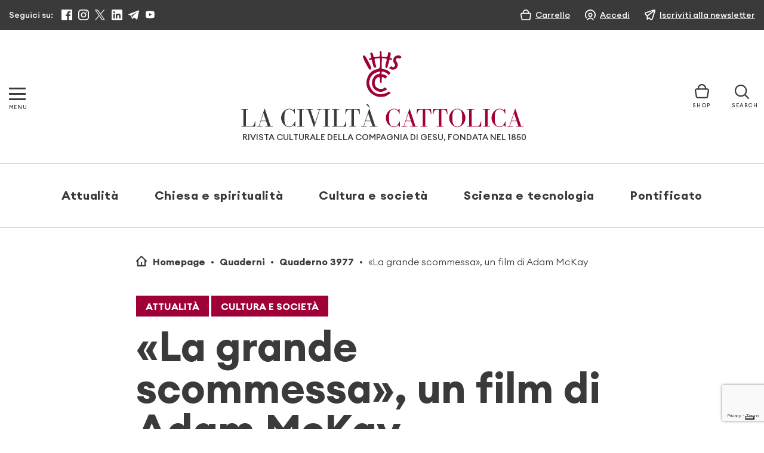

--- FILE ---
content_type: text/html; charset=utf-8
request_url: https://www.google.com/recaptcha/api2/anchor?ar=1&k=6LcycoIrAAAAAGT1jIkHHnSncTrBR5V5lBNZwmXh&co=aHR0cHM6Ly93d3cubGFjaXZpbHRhY2F0dG9saWNhLml0OjQ0Mw..&hl=en&v=PoyoqOPhxBO7pBk68S4YbpHZ&size=invisible&anchor-ms=20000&execute-ms=30000&cb=kjjug6h0b0s8
body_size: 48659
content:
<!DOCTYPE HTML><html dir="ltr" lang="en"><head><meta http-equiv="Content-Type" content="text/html; charset=UTF-8">
<meta http-equiv="X-UA-Compatible" content="IE=edge">
<title>reCAPTCHA</title>
<style type="text/css">
/* cyrillic-ext */
@font-face {
  font-family: 'Roboto';
  font-style: normal;
  font-weight: 400;
  font-stretch: 100%;
  src: url(//fonts.gstatic.com/s/roboto/v48/KFO7CnqEu92Fr1ME7kSn66aGLdTylUAMa3GUBHMdazTgWw.woff2) format('woff2');
  unicode-range: U+0460-052F, U+1C80-1C8A, U+20B4, U+2DE0-2DFF, U+A640-A69F, U+FE2E-FE2F;
}
/* cyrillic */
@font-face {
  font-family: 'Roboto';
  font-style: normal;
  font-weight: 400;
  font-stretch: 100%;
  src: url(//fonts.gstatic.com/s/roboto/v48/KFO7CnqEu92Fr1ME7kSn66aGLdTylUAMa3iUBHMdazTgWw.woff2) format('woff2');
  unicode-range: U+0301, U+0400-045F, U+0490-0491, U+04B0-04B1, U+2116;
}
/* greek-ext */
@font-face {
  font-family: 'Roboto';
  font-style: normal;
  font-weight: 400;
  font-stretch: 100%;
  src: url(//fonts.gstatic.com/s/roboto/v48/KFO7CnqEu92Fr1ME7kSn66aGLdTylUAMa3CUBHMdazTgWw.woff2) format('woff2');
  unicode-range: U+1F00-1FFF;
}
/* greek */
@font-face {
  font-family: 'Roboto';
  font-style: normal;
  font-weight: 400;
  font-stretch: 100%;
  src: url(//fonts.gstatic.com/s/roboto/v48/KFO7CnqEu92Fr1ME7kSn66aGLdTylUAMa3-UBHMdazTgWw.woff2) format('woff2');
  unicode-range: U+0370-0377, U+037A-037F, U+0384-038A, U+038C, U+038E-03A1, U+03A3-03FF;
}
/* math */
@font-face {
  font-family: 'Roboto';
  font-style: normal;
  font-weight: 400;
  font-stretch: 100%;
  src: url(//fonts.gstatic.com/s/roboto/v48/KFO7CnqEu92Fr1ME7kSn66aGLdTylUAMawCUBHMdazTgWw.woff2) format('woff2');
  unicode-range: U+0302-0303, U+0305, U+0307-0308, U+0310, U+0312, U+0315, U+031A, U+0326-0327, U+032C, U+032F-0330, U+0332-0333, U+0338, U+033A, U+0346, U+034D, U+0391-03A1, U+03A3-03A9, U+03B1-03C9, U+03D1, U+03D5-03D6, U+03F0-03F1, U+03F4-03F5, U+2016-2017, U+2034-2038, U+203C, U+2040, U+2043, U+2047, U+2050, U+2057, U+205F, U+2070-2071, U+2074-208E, U+2090-209C, U+20D0-20DC, U+20E1, U+20E5-20EF, U+2100-2112, U+2114-2115, U+2117-2121, U+2123-214F, U+2190, U+2192, U+2194-21AE, U+21B0-21E5, U+21F1-21F2, U+21F4-2211, U+2213-2214, U+2216-22FF, U+2308-230B, U+2310, U+2319, U+231C-2321, U+2336-237A, U+237C, U+2395, U+239B-23B7, U+23D0, U+23DC-23E1, U+2474-2475, U+25AF, U+25B3, U+25B7, U+25BD, U+25C1, U+25CA, U+25CC, U+25FB, U+266D-266F, U+27C0-27FF, U+2900-2AFF, U+2B0E-2B11, U+2B30-2B4C, U+2BFE, U+3030, U+FF5B, U+FF5D, U+1D400-1D7FF, U+1EE00-1EEFF;
}
/* symbols */
@font-face {
  font-family: 'Roboto';
  font-style: normal;
  font-weight: 400;
  font-stretch: 100%;
  src: url(//fonts.gstatic.com/s/roboto/v48/KFO7CnqEu92Fr1ME7kSn66aGLdTylUAMaxKUBHMdazTgWw.woff2) format('woff2');
  unicode-range: U+0001-000C, U+000E-001F, U+007F-009F, U+20DD-20E0, U+20E2-20E4, U+2150-218F, U+2190, U+2192, U+2194-2199, U+21AF, U+21E6-21F0, U+21F3, U+2218-2219, U+2299, U+22C4-22C6, U+2300-243F, U+2440-244A, U+2460-24FF, U+25A0-27BF, U+2800-28FF, U+2921-2922, U+2981, U+29BF, U+29EB, U+2B00-2BFF, U+4DC0-4DFF, U+FFF9-FFFB, U+10140-1018E, U+10190-1019C, U+101A0, U+101D0-101FD, U+102E0-102FB, U+10E60-10E7E, U+1D2C0-1D2D3, U+1D2E0-1D37F, U+1F000-1F0FF, U+1F100-1F1AD, U+1F1E6-1F1FF, U+1F30D-1F30F, U+1F315, U+1F31C, U+1F31E, U+1F320-1F32C, U+1F336, U+1F378, U+1F37D, U+1F382, U+1F393-1F39F, U+1F3A7-1F3A8, U+1F3AC-1F3AF, U+1F3C2, U+1F3C4-1F3C6, U+1F3CA-1F3CE, U+1F3D4-1F3E0, U+1F3ED, U+1F3F1-1F3F3, U+1F3F5-1F3F7, U+1F408, U+1F415, U+1F41F, U+1F426, U+1F43F, U+1F441-1F442, U+1F444, U+1F446-1F449, U+1F44C-1F44E, U+1F453, U+1F46A, U+1F47D, U+1F4A3, U+1F4B0, U+1F4B3, U+1F4B9, U+1F4BB, U+1F4BF, U+1F4C8-1F4CB, U+1F4D6, U+1F4DA, U+1F4DF, U+1F4E3-1F4E6, U+1F4EA-1F4ED, U+1F4F7, U+1F4F9-1F4FB, U+1F4FD-1F4FE, U+1F503, U+1F507-1F50B, U+1F50D, U+1F512-1F513, U+1F53E-1F54A, U+1F54F-1F5FA, U+1F610, U+1F650-1F67F, U+1F687, U+1F68D, U+1F691, U+1F694, U+1F698, U+1F6AD, U+1F6B2, U+1F6B9-1F6BA, U+1F6BC, U+1F6C6-1F6CF, U+1F6D3-1F6D7, U+1F6E0-1F6EA, U+1F6F0-1F6F3, U+1F6F7-1F6FC, U+1F700-1F7FF, U+1F800-1F80B, U+1F810-1F847, U+1F850-1F859, U+1F860-1F887, U+1F890-1F8AD, U+1F8B0-1F8BB, U+1F8C0-1F8C1, U+1F900-1F90B, U+1F93B, U+1F946, U+1F984, U+1F996, U+1F9E9, U+1FA00-1FA6F, U+1FA70-1FA7C, U+1FA80-1FA89, U+1FA8F-1FAC6, U+1FACE-1FADC, U+1FADF-1FAE9, U+1FAF0-1FAF8, U+1FB00-1FBFF;
}
/* vietnamese */
@font-face {
  font-family: 'Roboto';
  font-style: normal;
  font-weight: 400;
  font-stretch: 100%;
  src: url(//fonts.gstatic.com/s/roboto/v48/KFO7CnqEu92Fr1ME7kSn66aGLdTylUAMa3OUBHMdazTgWw.woff2) format('woff2');
  unicode-range: U+0102-0103, U+0110-0111, U+0128-0129, U+0168-0169, U+01A0-01A1, U+01AF-01B0, U+0300-0301, U+0303-0304, U+0308-0309, U+0323, U+0329, U+1EA0-1EF9, U+20AB;
}
/* latin-ext */
@font-face {
  font-family: 'Roboto';
  font-style: normal;
  font-weight: 400;
  font-stretch: 100%;
  src: url(//fonts.gstatic.com/s/roboto/v48/KFO7CnqEu92Fr1ME7kSn66aGLdTylUAMa3KUBHMdazTgWw.woff2) format('woff2');
  unicode-range: U+0100-02BA, U+02BD-02C5, U+02C7-02CC, U+02CE-02D7, U+02DD-02FF, U+0304, U+0308, U+0329, U+1D00-1DBF, U+1E00-1E9F, U+1EF2-1EFF, U+2020, U+20A0-20AB, U+20AD-20C0, U+2113, U+2C60-2C7F, U+A720-A7FF;
}
/* latin */
@font-face {
  font-family: 'Roboto';
  font-style: normal;
  font-weight: 400;
  font-stretch: 100%;
  src: url(//fonts.gstatic.com/s/roboto/v48/KFO7CnqEu92Fr1ME7kSn66aGLdTylUAMa3yUBHMdazQ.woff2) format('woff2');
  unicode-range: U+0000-00FF, U+0131, U+0152-0153, U+02BB-02BC, U+02C6, U+02DA, U+02DC, U+0304, U+0308, U+0329, U+2000-206F, U+20AC, U+2122, U+2191, U+2193, U+2212, U+2215, U+FEFF, U+FFFD;
}
/* cyrillic-ext */
@font-face {
  font-family: 'Roboto';
  font-style: normal;
  font-weight: 500;
  font-stretch: 100%;
  src: url(//fonts.gstatic.com/s/roboto/v48/KFO7CnqEu92Fr1ME7kSn66aGLdTylUAMa3GUBHMdazTgWw.woff2) format('woff2');
  unicode-range: U+0460-052F, U+1C80-1C8A, U+20B4, U+2DE0-2DFF, U+A640-A69F, U+FE2E-FE2F;
}
/* cyrillic */
@font-face {
  font-family: 'Roboto';
  font-style: normal;
  font-weight: 500;
  font-stretch: 100%;
  src: url(//fonts.gstatic.com/s/roboto/v48/KFO7CnqEu92Fr1ME7kSn66aGLdTylUAMa3iUBHMdazTgWw.woff2) format('woff2');
  unicode-range: U+0301, U+0400-045F, U+0490-0491, U+04B0-04B1, U+2116;
}
/* greek-ext */
@font-face {
  font-family: 'Roboto';
  font-style: normal;
  font-weight: 500;
  font-stretch: 100%;
  src: url(//fonts.gstatic.com/s/roboto/v48/KFO7CnqEu92Fr1ME7kSn66aGLdTylUAMa3CUBHMdazTgWw.woff2) format('woff2');
  unicode-range: U+1F00-1FFF;
}
/* greek */
@font-face {
  font-family: 'Roboto';
  font-style: normal;
  font-weight: 500;
  font-stretch: 100%;
  src: url(//fonts.gstatic.com/s/roboto/v48/KFO7CnqEu92Fr1ME7kSn66aGLdTylUAMa3-UBHMdazTgWw.woff2) format('woff2');
  unicode-range: U+0370-0377, U+037A-037F, U+0384-038A, U+038C, U+038E-03A1, U+03A3-03FF;
}
/* math */
@font-face {
  font-family: 'Roboto';
  font-style: normal;
  font-weight: 500;
  font-stretch: 100%;
  src: url(//fonts.gstatic.com/s/roboto/v48/KFO7CnqEu92Fr1ME7kSn66aGLdTylUAMawCUBHMdazTgWw.woff2) format('woff2');
  unicode-range: U+0302-0303, U+0305, U+0307-0308, U+0310, U+0312, U+0315, U+031A, U+0326-0327, U+032C, U+032F-0330, U+0332-0333, U+0338, U+033A, U+0346, U+034D, U+0391-03A1, U+03A3-03A9, U+03B1-03C9, U+03D1, U+03D5-03D6, U+03F0-03F1, U+03F4-03F5, U+2016-2017, U+2034-2038, U+203C, U+2040, U+2043, U+2047, U+2050, U+2057, U+205F, U+2070-2071, U+2074-208E, U+2090-209C, U+20D0-20DC, U+20E1, U+20E5-20EF, U+2100-2112, U+2114-2115, U+2117-2121, U+2123-214F, U+2190, U+2192, U+2194-21AE, U+21B0-21E5, U+21F1-21F2, U+21F4-2211, U+2213-2214, U+2216-22FF, U+2308-230B, U+2310, U+2319, U+231C-2321, U+2336-237A, U+237C, U+2395, U+239B-23B7, U+23D0, U+23DC-23E1, U+2474-2475, U+25AF, U+25B3, U+25B7, U+25BD, U+25C1, U+25CA, U+25CC, U+25FB, U+266D-266F, U+27C0-27FF, U+2900-2AFF, U+2B0E-2B11, U+2B30-2B4C, U+2BFE, U+3030, U+FF5B, U+FF5D, U+1D400-1D7FF, U+1EE00-1EEFF;
}
/* symbols */
@font-face {
  font-family: 'Roboto';
  font-style: normal;
  font-weight: 500;
  font-stretch: 100%;
  src: url(//fonts.gstatic.com/s/roboto/v48/KFO7CnqEu92Fr1ME7kSn66aGLdTylUAMaxKUBHMdazTgWw.woff2) format('woff2');
  unicode-range: U+0001-000C, U+000E-001F, U+007F-009F, U+20DD-20E0, U+20E2-20E4, U+2150-218F, U+2190, U+2192, U+2194-2199, U+21AF, U+21E6-21F0, U+21F3, U+2218-2219, U+2299, U+22C4-22C6, U+2300-243F, U+2440-244A, U+2460-24FF, U+25A0-27BF, U+2800-28FF, U+2921-2922, U+2981, U+29BF, U+29EB, U+2B00-2BFF, U+4DC0-4DFF, U+FFF9-FFFB, U+10140-1018E, U+10190-1019C, U+101A0, U+101D0-101FD, U+102E0-102FB, U+10E60-10E7E, U+1D2C0-1D2D3, U+1D2E0-1D37F, U+1F000-1F0FF, U+1F100-1F1AD, U+1F1E6-1F1FF, U+1F30D-1F30F, U+1F315, U+1F31C, U+1F31E, U+1F320-1F32C, U+1F336, U+1F378, U+1F37D, U+1F382, U+1F393-1F39F, U+1F3A7-1F3A8, U+1F3AC-1F3AF, U+1F3C2, U+1F3C4-1F3C6, U+1F3CA-1F3CE, U+1F3D4-1F3E0, U+1F3ED, U+1F3F1-1F3F3, U+1F3F5-1F3F7, U+1F408, U+1F415, U+1F41F, U+1F426, U+1F43F, U+1F441-1F442, U+1F444, U+1F446-1F449, U+1F44C-1F44E, U+1F453, U+1F46A, U+1F47D, U+1F4A3, U+1F4B0, U+1F4B3, U+1F4B9, U+1F4BB, U+1F4BF, U+1F4C8-1F4CB, U+1F4D6, U+1F4DA, U+1F4DF, U+1F4E3-1F4E6, U+1F4EA-1F4ED, U+1F4F7, U+1F4F9-1F4FB, U+1F4FD-1F4FE, U+1F503, U+1F507-1F50B, U+1F50D, U+1F512-1F513, U+1F53E-1F54A, U+1F54F-1F5FA, U+1F610, U+1F650-1F67F, U+1F687, U+1F68D, U+1F691, U+1F694, U+1F698, U+1F6AD, U+1F6B2, U+1F6B9-1F6BA, U+1F6BC, U+1F6C6-1F6CF, U+1F6D3-1F6D7, U+1F6E0-1F6EA, U+1F6F0-1F6F3, U+1F6F7-1F6FC, U+1F700-1F7FF, U+1F800-1F80B, U+1F810-1F847, U+1F850-1F859, U+1F860-1F887, U+1F890-1F8AD, U+1F8B0-1F8BB, U+1F8C0-1F8C1, U+1F900-1F90B, U+1F93B, U+1F946, U+1F984, U+1F996, U+1F9E9, U+1FA00-1FA6F, U+1FA70-1FA7C, U+1FA80-1FA89, U+1FA8F-1FAC6, U+1FACE-1FADC, U+1FADF-1FAE9, U+1FAF0-1FAF8, U+1FB00-1FBFF;
}
/* vietnamese */
@font-face {
  font-family: 'Roboto';
  font-style: normal;
  font-weight: 500;
  font-stretch: 100%;
  src: url(//fonts.gstatic.com/s/roboto/v48/KFO7CnqEu92Fr1ME7kSn66aGLdTylUAMa3OUBHMdazTgWw.woff2) format('woff2');
  unicode-range: U+0102-0103, U+0110-0111, U+0128-0129, U+0168-0169, U+01A0-01A1, U+01AF-01B0, U+0300-0301, U+0303-0304, U+0308-0309, U+0323, U+0329, U+1EA0-1EF9, U+20AB;
}
/* latin-ext */
@font-face {
  font-family: 'Roboto';
  font-style: normal;
  font-weight: 500;
  font-stretch: 100%;
  src: url(//fonts.gstatic.com/s/roboto/v48/KFO7CnqEu92Fr1ME7kSn66aGLdTylUAMa3KUBHMdazTgWw.woff2) format('woff2');
  unicode-range: U+0100-02BA, U+02BD-02C5, U+02C7-02CC, U+02CE-02D7, U+02DD-02FF, U+0304, U+0308, U+0329, U+1D00-1DBF, U+1E00-1E9F, U+1EF2-1EFF, U+2020, U+20A0-20AB, U+20AD-20C0, U+2113, U+2C60-2C7F, U+A720-A7FF;
}
/* latin */
@font-face {
  font-family: 'Roboto';
  font-style: normal;
  font-weight: 500;
  font-stretch: 100%;
  src: url(//fonts.gstatic.com/s/roboto/v48/KFO7CnqEu92Fr1ME7kSn66aGLdTylUAMa3yUBHMdazQ.woff2) format('woff2');
  unicode-range: U+0000-00FF, U+0131, U+0152-0153, U+02BB-02BC, U+02C6, U+02DA, U+02DC, U+0304, U+0308, U+0329, U+2000-206F, U+20AC, U+2122, U+2191, U+2193, U+2212, U+2215, U+FEFF, U+FFFD;
}
/* cyrillic-ext */
@font-face {
  font-family: 'Roboto';
  font-style: normal;
  font-weight: 900;
  font-stretch: 100%;
  src: url(//fonts.gstatic.com/s/roboto/v48/KFO7CnqEu92Fr1ME7kSn66aGLdTylUAMa3GUBHMdazTgWw.woff2) format('woff2');
  unicode-range: U+0460-052F, U+1C80-1C8A, U+20B4, U+2DE0-2DFF, U+A640-A69F, U+FE2E-FE2F;
}
/* cyrillic */
@font-face {
  font-family: 'Roboto';
  font-style: normal;
  font-weight: 900;
  font-stretch: 100%;
  src: url(//fonts.gstatic.com/s/roboto/v48/KFO7CnqEu92Fr1ME7kSn66aGLdTylUAMa3iUBHMdazTgWw.woff2) format('woff2');
  unicode-range: U+0301, U+0400-045F, U+0490-0491, U+04B0-04B1, U+2116;
}
/* greek-ext */
@font-face {
  font-family: 'Roboto';
  font-style: normal;
  font-weight: 900;
  font-stretch: 100%;
  src: url(//fonts.gstatic.com/s/roboto/v48/KFO7CnqEu92Fr1ME7kSn66aGLdTylUAMa3CUBHMdazTgWw.woff2) format('woff2');
  unicode-range: U+1F00-1FFF;
}
/* greek */
@font-face {
  font-family: 'Roboto';
  font-style: normal;
  font-weight: 900;
  font-stretch: 100%;
  src: url(//fonts.gstatic.com/s/roboto/v48/KFO7CnqEu92Fr1ME7kSn66aGLdTylUAMa3-UBHMdazTgWw.woff2) format('woff2');
  unicode-range: U+0370-0377, U+037A-037F, U+0384-038A, U+038C, U+038E-03A1, U+03A3-03FF;
}
/* math */
@font-face {
  font-family: 'Roboto';
  font-style: normal;
  font-weight: 900;
  font-stretch: 100%;
  src: url(//fonts.gstatic.com/s/roboto/v48/KFO7CnqEu92Fr1ME7kSn66aGLdTylUAMawCUBHMdazTgWw.woff2) format('woff2');
  unicode-range: U+0302-0303, U+0305, U+0307-0308, U+0310, U+0312, U+0315, U+031A, U+0326-0327, U+032C, U+032F-0330, U+0332-0333, U+0338, U+033A, U+0346, U+034D, U+0391-03A1, U+03A3-03A9, U+03B1-03C9, U+03D1, U+03D5-03D6, U+03F0-03F1, U+03F4-03F5, U+2016-2017, U+2034-2038, U+203C, U+2040, U+2043, U+2047, U+2050, U+2057, U+205F, U+2070-2071, U+2074-208E, U+2090-209C, U+20D0-20DC, U+20E1, U+20E5-20EF, U+2100-2112, U+2114-2115, U+2117-2121, U+2123-214F, U+2190, U+2192, U+2194-21AE, U+21B0-21E5, U+21F1-21F2, U+21F4-2211, U+2213-2214, U+2216-22FF, U+2308-230B, U+2310, U+2319, U+231C-2321, U+2336-237A, U+237C, U+2395, U+239B-23B7, U+23D0, U+23DC-23E1, U+2474-2475, U+25AF, U+25B3, U+25B7, U+25BD, U+25C1, U+25CA, U+25CC, U+25FB, U+266D-266F, U+27C0-27FF, U+2900-2AFF, U+2B0E-2B11, U+2B30-2B4C, U+2BFE, U+3030, U+FF5B, U+FF5D, U+1D400-1D7FF, U+1EE00-1EEFF;
}
/* symbols */
@font-face {
  font-family: 'Roboto';
  font-style: normal;
  font-weight: 900;
  font-stretch: 100%;
  src: url(//fonts.gstatic.com/s/roboto/v48/KFO7CnqEu92Fr1ME7kSn66aGLdTylUAMaxKUBHMdazTgWw.woff2) format('woff2');
  unicode-range: U+0001-000C, U+000E-001F, U+007F-009F, U+20DD-20E0, U+20E2-20E4, U+2150-218F, U+2190, U+2192, U+2194-2199, U+21AF, U+21E6-21F0, U+21F3, U+2218-2219, U+2299, U+22C4-22C6, U+2300-243F, U+2440-244A, U+2460-24FF, U+25A0-27BF, U+2800-28FF, U+2921-2922, U+2981, U+29BF, U+29EB, U+2B00-2BFF, U+4DC0-4DFF, U+FFF9-FFFB, U+10140-1018E, U+10190-1019C, U+101A0, U+101D0-101FD, U+102E0-102FB, U+10E60-10E7E, U+1D2C0-1D2D3, U+1D2E0-1D37F, U+1F000-1F0FF, U+1F100-1F1AD, U+1F1E6-1F1FF, U+1F30D-1F30F, U+1F315, U+1F31C, U+1F31E, U+1F320-1F32C, U+1F336, U+1F378, U+1F37D, U+1F382, U+1F393-1F39F, U+1F3A7-1F3A8, U+1F3AC-1F3AF, U+1F3C2, U+1F3C4-1F3C6, U+1F3CA-1F3CE, U+1F3D4-1F3E0, U+1F3ED, U+1F3F1-1F3F3, U+1F3F5-1F3F7, U+1F408, U+1F415, U+1F41F, U+1F426, U+1F43F, U+1F441-1F442, U+1F444, U+1F446-1F449, U+1F44C-1F44E, U+1F453, U+1F46A, U+1F47D, U+1F4A3, U+1F4B0, U+1F4B3, U+1F4B9, U+1F4BB, U+1F4BF, U+1F4C8-1F4CB, U+1F4D6, U+1F4DA, U+1F4DF, U+1F4E3-1F4E6, U+1F4EA-1F4ED, U+1F4F7, U+1F4F9-1F4FB, U+1F4FD-1F4FE, U+1F503, U+1F507-1F50B, U+1F50D, U+1F512-1F513, U+1F53E-1F54A, U+1F54F-1F5FA, U+1F610, U+1F650-1F67F, U+1F687, U+1F68D, U+1F691, U+1F694, U+1F698, U+1F6AD, U+1F6B2, U+1F6B9-1F6BA, U+1F6BC, U+1F6C6-1F6CF, U+1F6D3-1F6D7, U+1F6E0-1F6EA, U+1F6F0-1F6F3, U+1F6F7-1F6FC, U+1F700-1F7FF, U+1F800-1F80B, U+1F810-1F847, U+1F850-1F859, U+1F860-1F887, U+1F890-1F8AD, U+1F8B0-1F8BB, U+1F8C0-1F8C1, U+1F900-1F90B, U+1F93B, U+1F946, U+1F984, U+1F996, U+1F9E9, U+1FA00-1FA6F, U+1FA70-1FA7C, U+1FA80-1FA89, U+1FA8F-1FAC6, U+1FACE-1FADC, U+1FADF-1FAE9, U+1FAF0-1FAF8, U+1FB00-1FBFF;
}
/* vietnamese */
@font-face {
  font-family: 'Roboto';
  font-style: normal;
  font-weight: 900;
  font-stretch: 100%;
  src: url(//fonts.gstatic.com/s/roboto/v48/KFO7CnqEu92Fr1ME7kSn66aGLdTylUAMa3OUBHMdazTgWw.woff2) format('woff2');
  unicode-range: U+0102-0103, U+0110-0111, U+0128-0129, U+0168-0169, U+01A0-01A1, U+01AF-01B0, U+0300-0301, U+0303-0304, U+0308-0309, U+0323, U+0329, U+1EA0-1EF9, U+20AB;
}
/* latin-ext */
@font-face {
  font-family: 'Roboto';
  font-style: normal;
  font-weight: 900;
  font-stretch: 100%;
  src: url(//fonts.gstatic.com/s/roboto/v48/KFO7CnqEu92Fr1ME7kSn66aGLdTylUAMa3KUBHMdazTgWw.woff2) format('woff2');
  unicode-range: U+0100-02BA, U+02BD-02C5, U+02C7-02CC, U+02CE-02D7, U+02DD-02FF, U+0304, U+0308, U+0329, U+1D00-1DBF, U+1E00-1E9F, U+1EF2-1EFF, U+2020, U+20A0-20AB, U+20AD-20C0, U+2113, U+2C60-2C7F, U+A720-A7FF;
}
/* latin */
@font-face {
  font-family: 'Roboto';
  font-style: normal;
  font-weight: 900;
  font-stretch: 100%;
  src: url(//fonts.gstatic.com/s/roboto/v48/KFO7CnqEu92Fr1ME7kSn66aGLdTylUAMa3yUBHMdazQ.woff2) format('woff2');
  unicode-range: U+0000-00FF, U+0131, U+0152-0153, U+02BB-02BC, U+02C6, U+02DA, U+02DC, U+0304, U+0308, U+0329, U+2000-206F, U+20AC, U+2122, U+2191, U+2193, U+2212, U+2215, U+FEFF, U+FFFD;
}

</style>
<link rel="stylesheet" type="text/css" href="https://www.gstatic.com/recaptcha/releases/PoyoqOPhxBO7pBk68S4YbpHZ/styles__ltr.css">
<script nonce="G5zgwUs6He279ew8QyuhTg" type="text/javascript">window['__recaptcha_api'] = 'https://www.google.com/recaptcha/api2/';</script>
<script type="text/javascript" src="https://www.gstatic.com/recaptcha/releases/PoyoqOPhxBO7pBk68S4YbpHZ/recaptcha__en.js" nonce="G5zgwUs6He279ew8QyuhTg">
      
    </script></head>
<body><div id="rc-anchor-alert" class="rc-anchor-alert"></div>
<input type="hidden" id="recaptcha-token" value="[base64]">
<script type="text/javascript" nonce="G5zgwUs6He279ew8QyuhTg">
      recaptcha.anchor.Main.init("[\x22ainput\x22,[\x22bgdata\x22,\x22\x22,\[base64]/[base64]/[base64]/bmV3IHJbeF0oY1swXSk6RT09Mj9uZXcgclt4XShjWzBdLGNbMV0pOkU9PTM/bmV3IHJbeF0oY1swXSxjWzFdLGNbMl0pOkU9PTQ/[base64]/[base64]/[base64]/[base64]/[base64]/[base64]/[base64]/[base64]\x22,\[base64]\\u003d\\u003d\x22,\x22RWdxw7vCjWYpw4LCinDDkcKQwpkvHMKEwp1sX8OiEi3Dsz1swqFQw7Uuwq/CkjrDmMKjOFvDjiTDmQ7DoynCnE5nwqwlUWXCm3zCqFkPNsKCw5bDtsKfAyfDjlRww4vDvcO5wqN6GWzDuMKJVMKQLMOfwq17EDLCt8KzYCbDnsK1C21BUsO9w6fCrgvCm8K8w4PChCnCqSAew5nDpcKUUsKUw4zCnsK+w7nCgn/DkwI6BcOCGUHCpH7DmU0tGMKXCxsdw7t2FCtbHMOhwpXCtcKcVcKqw5vDsUoEwqQHwrLClhnDk8OUwppiwqvDjwzDgxDDhll8RMOKP0rCqSTDjz/[base64]/wrYIP07Crh/[base64]/DtcOxQh/CrHXDi8Opw5nCuGbCocKawqhFwqV/woshwotFScOBU0PCssOta0d9NMK1w4xIf1Maw4EwwqLDjFVde8Otwqw7w5dLHcORVcKvwqnDgsK0bn/[base64]/CmMK/f07Cs8ONw7oaw4ZIw5c3w4YTw4XDv0nCl8K1w7jDn8Ktw6LDj8Odw6Viwo3DlC3DnkoGwp3Djj/CnMOGITtfWjnDvkPCqk4jXlxrw7nCtcKywovDtcKBBMOvLBoBw7BCw7YVw5zDosKAw7B9NcOBQX0BO8OFw7w/w4gpSwR1w4cfTMOrw4QuwpbClMKHw4AXw5vDicOJasOwGMKAX8O5w53DrMOuwpIWRTczU2IXLsKqw4LCqsKMw5TCjcO7w7lrwpsybk8tfRDConlHw7kHNcOWwrXCuwbDusKccDHCqsKuwprClMOWDcO/w43DlcODw4vCpmbCg2odwrrCk8Oyw6J5w6AZw5zCjcKQw4JnTcK4OsOdfMK+wpfDvUsjZGg5w4XCmmQwwpbCusOyw5diCsOgwollw6jDoMK5wq56wpYBZyl1EMKlw5Fdwqs4Sn3DgsKHFEcew481T37Co8Oxw6R9LsKqwpvDrEcBwphXw6/[base64]/Cp8KjwpfCssOCDUrDmcKVwo8AwpdXwrVZwoESb8KLQcO/w4ILw6kmPx/CrmTCqsOlbsOCdxsOwqtLa8KNclzCry4FH8OvecKqTMKEZsO3w53CqMOOw6fClMKEE8Odb8KXw7vCqVolwovDnCjDscOvTVLCikcGN8KgRcOHwpPCvAYNY8KlNMOawoISScO/TTs+XTrCkDAIwoXCvsKWw6t+wowmOlxBOz7Cg2vDq8K7w794dWBcwpDDhx3Dt0JqeBYZXcOowotGIz1yVsOMw5LCn8OSa8O9wqJhHnZaBMK3w5l2AMKZw4bCk8OaQsK3czViwovClSjDqsOqfz7Dt8OnDWQww6XDj13DoEfDtCI2wpNywqIbw4pnwoLCiC/CkAvDpyRxw7Uaw6Yiw7LDrMK+wobCpsOUH3/DssO2ahYPw4JGwrBdwqBuw60zDHtzw5/DrMOkw4fCq8KzwrJPVmRQwqBTWVHClsOFwoPChsKqwpktw5I+AFBnKCdfdHRvw6x2wobCr8KSwoDCjhjDtMKdw4fDo1dIw7xOw7Vcw73DmADDgcKiw5nCkMOFw4rChC4/ZsKPUMK2w79ZVcKowpPDrcOhAMODccKbwonCo3cLw6B6w4fDtcK5OMOhR2/CqcOLwrFkw5fDosOSw7TDllgAw53DusOww6gpwoDCpXxBwqZLKcOWworDg8K/OTTDhsOCwqZOfsObRsOWwqLDg0fDpCgcwp7DuEBWw4shC8K6wqkyBcKQQ8OhO2VFw6hRU8OsfMKnEcKLVcKkVMKmTDZnwoFmwpvChcOrwovCjcOuFMOsd8KOdsKHwqXDjQsaA8OLF8KmLcKEwqc0w4/CulfCqyN4wp1aUl3DqHBrcH/ChsKvw7wNwqwLF8Okc8KMw6zCoMKKdkvCl8Oub8OicTM8LMOyZ2ZSHsOxwqwhwoLDnDLDvzvDuydPOV4AR8KkwrzDjcKGTnPDusKQP8O5U8OdwojDg1IHRTR4wr/DmsOHwoNgw5TDj2jCkQvDh3k+wpPCrkfDtyLCnhcYw7pJPXtFw7PDnC3DusKww4TCoBDClcOSDsOnNMKCw6E6fFk5w69Ewo4cZk/Dn1nCjnnDqB3CiC3CrsKrIsOnw4UIwp3Dgx7DiMK9wrdqwqrDocOVUWNLDcOPB8KDwpshwoMpw5Y0FUzDihPDuMOHRzPChMO/ZHhlw7VrWMKtw4UBw6tNR2QXwpvDmTHDmRPDnMObO8ODMjvDqi9dB8KZw4jDucKwwp/CuDA1LyrDnzPCosOIw5zCkyPCkzLDlMOdTTnDoEzCjnXDvwXDpHzDiMKtwrYjSMKxSXPCqml4DCXCp8KRw4Edwr13YMO4w5FJwpLCoMOBw5IEwp7DscKow5LCm03Dm0gMwqPDgyzCqCQHS1p0TXAZwpt9Q8O/w6B0w6Nxwr7DoAnDrHpNAjJmw5rCjMOWfRoowpjDo8KAw4HCq8KZfzHCtsKVfkPCuBTDvVfDqMKww4/CtnAowpo1CUxNGcKBAnTDjV4EVGnDjMKawoPDu8KURhDDrMO3w4t2J8K6w5zDncO3wrrCmsK7bcKhwpFyw5FOwqLCrsKQw6PDoMKbwojCisKWwr/DhFs/[base64]/DjMOswpJTXhbCjcKmwpTDt3fDhVvDm01Ww7nCgsKqAcOKQMKRdGTDr8ONSsONwrnCkDrCiDEAwpLCssKWw5nCsTLDhSHDusOADsOYNVZcEcK/w4TDncKCwrU1w5zCpcOeesOfw5hCwqk0UnzDq8KFw5QDURUpwr5iNhXCn33CtVnCpxdUw7wlbsK3wr/[base64]/[base64]/[base64]/eBDDhg9ZPsKQwpLCkzQlw6/DlsO8TcKbccKpNHd/w7d8w6BIw41BCn0fd2jCkyvCnMOGJwE3w5DCucONwpTCuhMJwpNzwo7CsxTDmTlTwo/DvcOSVcOvEMKSwodhFcKtw44LwrnCkcO1MTxBJsKpPsKTwpDDql4owow4wpnCsm3DhGhqWsKhw5IUwqkXKnrDlMOhaETDlmZ8TMKEHlDDpnjCqV3DtRZQFMKlMMOvw5fDtsK9w6XDgsK1XMKbw4PCuW/DtT7DrQV1wqZnw6RvwrpQP8KGw63DmsOQJ8KcwrvChzDDosKDXMOpw43CqsOew47CpMK9wr1Swqkqw4NxWyDCnwDDuCUOTcKlQcKbScKNw4zDtiA/w5x5fDDCpDodw6E1HiHCmMKJwpnDocKNwpzDmygZw6nCp8OqN8OOw5N7w48/L8KNw6BxOsKawqfDpkbCscKxw5HChi0/PcKTw5l/PzbCgMKgMx/[base64]/Ct13DncOVNUHDp21WwpjCosKbwpcuCsOOaETCscKcR3LCnm1oRcOOKsKTwoHDu8KAPcKIDsOxUGJWw6bDicKNwoHCp8OdBDrCusOrwo5hJMKVw6PDnsKtw5leCwrCicOLFywiEynDusOBwpTCqsK5QwwOU8OLB8Olw4Mew4c9Un/Di8ODwrkMwozCv3zDt3/[base64]/[base64]/w6DCkybCl8Kfw4LDrsOBGsO+wpfDssKoYgIoM8KZwozDo19Qw77DuV/[base64]/[base64]/DjMKaDh7CssOOJcKxwoNqwrjDrMOAwprCoMKaaTXCmQbClMKpw7Y4wqvCscK0Dj0LF2hDwrbCokdDJCrCmHdCwrnDicKGw5U3CsKKw4F2w5B/wp0EGwzCtMO0wqtwbMOWwoYgGMOBwqdhwqzDkwdQAMKAw6PCrsOzw58cwpfDmgHDtls2DQ4VdWfDgMKdw6ptXRoZw5rClMK2w43Cp2nCqcO/[base64]/[base64]/DpDfDvMKaw6pYa8O2XF/[base64]/DqjvCg8OcwqAsw6d7J8KGCsKTccO2asOCwpHDlsOgw4LCtG0Zw58FI1x6SiwSHMOMXsKJN8KPR8ObYh0twrgZwq/Ch8KKHcOvUsOUwpwAPMOlwq4Fw6PCrcODwppyw79OwqPDixxiYj3DksKJYcKYwqbCo8OMN8OlJcOpKxzCssKGw5/DnkpKwqzDt8OuLMO6w64YPsOYw6nCtBp2NXIpwo4YEGvDh18/w4zCtMKhwoA0w5vDlsOWwrTCmsK3OlXCoEPCsDrDgcKjw5pCWcKbRMK+wrZLPVbCokrCkWAcwqRcXRbDgsK7w4rDn0kuHHhiw7dOwrBww5psAD3CoWPCoAk0wq56w4J8w71Zw5nCt23DkMK3wpXDhcKHTj8yw73DlC/DpcKvwrDDrBrCuUl1T0QRwqzDllXDq1lPIMO2IMOqw4kHacOAwozDtMOuHMOMIQlmLz5fQsKcQ8ONwpxhHmvCiMOewoQEMiQCw6AsWg/CjF3DtnE/w43DvcKfDSPCtiAhf8OkPsOUw67DuTEkwoVrwpzCjT1MDcO4woPCq8KFwo7DvMKZwppnIMKfwpgaw6/Dqyl7VWEgEsKSwrvDgcOkwqbCpMOgG3A4fXtZKsK4wo9Hw4Z3wqbDssO/w4vCr0NYw7JowoTDqMOcw4zDisKxNB0hwqQ/OTkCwprDmx9vwp1bwo3DucKIwrhFE2oyTsOOw5RmwpQ4FzBJXsOrw6sNfW5jOTzCjTHCkApbwo3Ct2DCv8KyPkRlP8K/wr3Dn3zCsxgkVCnDg8OGw44mwpdyZsKLw5fDj8OawrfDrcODw6/ClMKNM8KCwrfChybDv8K6wrFRI8KNBw1/w7LChMO7wojCoRrDsT5jw5XDkQwCw7BkwrnCrsOaG1LClcOJwoAJwp/Co2cXWzXCmW/DvcKlw47DuMKiBsOrwqdmFsO9wrTCqsKoRBvDqljCg3NywrvDshDCnMKPGzcReB7Dl8O+RcK9eDbCrRbCpcOjwrMkwqvClSHDk0RQw63Di0nCsDjDgMOmTMK7wp7DhkU4O2zDrEU0L8OuZsOle1l1A0LDmm88cn7CqxU5wr5ewqDCrMO4S8O4woXCn8O/[base64]/DnWsqw7bCkG7DtMKLW8KYwqQawpLCg8K3dcO7RMKOw5pmZmnDowBvBsK0TMOEFsKMw6xRGkbCtcOZZ8K2w7TDgsOdwqgNJDZ2w4LCpMOfLMOzw5YZZkfDtj/CgMOafcKuCn0Xw6PDo8O1w5F6SsO3wqRuD8Ozw6UULsO+w79nV8OGaxE8wq5Cw6jCn8KRwpnCu8K1TMOAwoTCgl95w7zCs2nDvcK+a8K/M8OpwooeFMKcG8KVw78MU8Otw5jDmcKlS2ICw5JwKcOiw5Jbw49UwqzDihLCvTTCosOVwp3Co8KRwpjCqgzCl8KLw5XCt8O0LcOQQmgOBk5xEnrDmkdjw4fCr3zDosOnWBYRWMKIVhbDmQrClWrCscO0a8KBXzTCscOsZR3DncO4IMO9Nl7Dtl/Dt13DvRBmdMKmwqVnw5bCk8K2w57CmXTCqks3LwxKL3VbSsKeJh54w63Dk8KUEn0YBcO2N35Gwq3DicOBwoVzw5bDgkDDs2bCtcOYGH/DqG4hNEIJJhITwoIIw7TCgFPCusOnwp/[base64]/[base64]/DlyDDkcO8bsKWahFIRxHCosOMOMOBwrnDt8Oqwolzw5DDshEiJmHCmCgaG1kLC3oew6lmGMO6wos2BQLCkRjDo8ODwolKwrttIcKBL2TDhTIGYMKbRRt+w7TCp8OdRMKSfnsLw6ZBOXDCksOUWwLDgGgVwpnCjsK6w4B8w7XDucKfdMOZYE3Dp2/DjMOFw7TCqFcfwoPDmMOEwpLDjDEEw7J/[base64]/woPDjcK/wqkBF8OcwqTChBxTwq7CqF7DkBnDjMK5w4kDwp0LRjNRwoZoQ8KRwrJoS2XCrBrChFAlw61nwrM4Jw7DokPDucOXwpM7NcOkwrbDp8OsaTZew55KQUQZw5U1PsKkw5JTwqxBw6MCesKIc8KuwpQlfm9PLFXCjjlKNU7Cq8KtDcKKF8OxJcKkG0YWw4ozTAXDsy/CqsK8w67ClcOgw7VCYXDDsMO7dU/[base64]/[base64]/wqzDiMK+woZIw6vCqBgIwprCm3/CmsKgwpIpwpcAVcObHS5swr7DmxfCgW/DmnfDhH3CqMKqFV9BwokEw4zChhzCksKsw6wXwrYvE8K8wojDjsKdw7TChHgww5jDscOJDV0+wqHDtHtURBcsw4HCr01ICzfCvHvCuTLChsK/wqLDrWzDvmXCisKZJF9SwpDDk8KqwqbDkMO5McKZwrEXSnnDmDgRw5zDrFAMWsKRSMKICADCvsKgfMOfUsOJwqodw5PDrlvDt8OQdcKiQMK4w74KL8K7w4tRwonCnMKZSXR7aMKOw5M+fMOndz/[base64]/[base64]/DgsKnw4rDo8Obw5nCnMKjciR0wrrDnX3DjsOpwrIEY0fCjsKYYxhjwpDDnMK3w5Ulw7HDsgUrw448woRpZ37DtwgZw5DDqsOaIcKfw6MSFzZ3HTvDs8KsEFnDsMKvH01EwrnCrnxqw6DCncKVXMOzw5nDtsO/DWd1M8OxwpNoAsOlTAACOsOCw77ChcKbw6rCr8O6DsKdwoUgIsK9wpfCtC3DqsO6UHbDhgEUwrZ/wrjDrcOnwqJ2cH7DtsOaOD9zPl94wpzDghFUw5jCr8KBYsOPDHktw40YOcKww7fCiMOgwqvCjMOPfnc/LRdFLlkZwr/Dt14dYcOSwoYgwqZgIcORF8KQPMKVw5TDt8KjDcKqw4fDoMKdw6QcwpQNw4AQEsKLZD9FwoDDosOwwprCkcKfwo3Dk2PCg0rCg8Ouwrttw4nCtMKFf8O9wrVmU8Oaw4rCsxwkC8O4wqQpw5YLwrLDlcKawoxWPcKaVsK4wqHDlwjCmnTDtSRwXxUxGW/CgcOIEMOoJ1VPLWvDsy1+LAYRw7xkWGnDqQwyAADCjglRwp58wqovP8OGTcO/wqHDmsKmaMKRw68RFBFZTcKUwrjCtMOGwqJEwo0Hw6nDqMKlZ8OIwp0OZcKWwqdFw5HCmMOEw59kIMKCN8OfVsOhwph9w7Nvw51xwq7Ckm8/w63CpsOHw5dmMsOWDBHCtMK0fyHCk1bDucOVwoXDi3RwwrPCl8OQcsO3RsO0wosvY1Nxw7XDgMOXwqsUZ2vCnMKJwqvCt00dw57DkcOfeFzCr8OZJBLClcOaKyTCmUwdwrTClAjDgU14w4ZiaMKJAG9ZwqvCqsKhw4/DhsKUw4TDjU5TKcKOw7/Ci8KTcWRZw5zDjkZyw4TDhGlvw4TDgMO0MX/DmXPCsMK/GWtJw4nCvcOrw7AMwpfCvMOewrouw4XCkMKecVBabSFLKMK+w6zDlGUxw5ocE1LDqsKvZMOiIMOcXgFZwoLDlgZ7wqnCrTDDlcOEw5gbQsOvwohXZMKib8K/w40nw5HDkMKWeC3Cm8KYw7jDl8Ocw6rCicKFXBgYw785ZUzDvsKuwqDDvMOsw5PDm8OxwonClQ/DtG1jwonDkMKBNQpeQQbDjjFxwpjCvsKtwoXDqELCnMK2w41nw7jCi8Kow7x4e8OGwqTCiAzDnnLDqmdjNDzDt3EzXQMKwp9pXcOAWgUHXgfDuMKRw51/w4t2w5DCpyjCkXzDsMKXw6HCt8KrwqwZF8OoUMO5dlRxIcOlw4LClwYTEQrDksKEalzCp8KWw7Mxw5LCsC3CoV3CkHDCi33CtcOcYcK8csOTP8OsCsK9P2clw58rwrZoY8OAOMOJIAwNwpHCp8KywpnDulFIw6ACw4PCmcKSwq40acOcw4XDvh/DiULDtsKew4BBbMOYwownw7fDtMKawr/CuCjCoTsbBcKPwplxbMKBSsK0EwN8dWFbw4vDt8KEEFM4ecOKwoosw54Yw6EOBB1rXBMjUsKWbsKQw6nDmcKDwo3DqEDDt8KHRsO7K8KxQsK1w67DmsOPw7fCrynDihMfFQxoegzCh8Oea8OTccK9HsKnw5A3HmoBdmnCoFzCsHpcw5/Dg1R/IcKvwrzDicKzw4Jow6BuwpjDjcKqwr3Cl8OvEsKVw4zDssKLw60NTmvDjcKKw4nDsMKBGkDDtMKAwoDDsMKrfhXDgS9/wrB7EsO7worDgCNCw4Yge8O/fVgKQzNIwoLDm09pU8KUcMKnIDMNT1oWEcOOw5XDn8K5W8K1fjdkLH7ChAwUcS/Cg8KXwonDo2TDt2PDqMO6wozCtDrDozvCoMORP8KsJsOEwqzDt8O4I8KyZMOCw4fCs3TCnGHCvXMswo7CvcKyNQZxwq/DgFpVw48/[base64]/CmUvCqDY9WsOOwoA8UMKCw5Q1wpnCtcKDBjEFwoPCi2/CrBPCjkTCjAR6S8KDa8OAw6p+wpvDoBRow7fCtsKCw5XDrS3Cni9dYQfClsOgw5gnPVhuV8KJw7/[base64]/[base64]/[base64]/[base64]/Cl34Kw73DvW7Dui7Cr8OAwrjDmcOJwqNkw40vKFQ5wowvZ1t4wrjDpMO0bMKWw5bDocK0w6ogAcKcDhxfw6cJA8KXwrs/w5JgQMK6w6ZQw5s8woPCocOAPhzDkBfCvsOTw6bCvlhKIcO8w5vDnCZIFlvDv00pw614JMOiw7hQel7DgMK8fB8vw6tWQsO/w7PDr8K9L8KxcsKuw5HDosKOTwpbwosdZsKwU8OwwrHDmVTCq8OlwpzClFQQV8OgNQbCriw/w5FPT1N9wrbCv1Rlw73ClcOsw5QtcMK+wrvCkcKGMsKWwpzDqcO9w6vCiB7CkiFvZBvCscKiUBgvwrXDhcOOw6xew5zDjcKTwrLCqxcXDEQ+wr42wrrDnwcAw6Juw5YUw5jDhcOyGMKoU8O6w5bCmsKjwprDp15Dw7bDisO1YwQeEcKlPSTDlxzCpwPCjMKufsK/[base64]/[base64]/woM6MMKdBFPDi8OfD8OMcw7ConfDgsK1dDN0DzbDgsOAYEHChcKHwrvDnBHCjTPDpcK1wo1DCBQNEcOIUVdHw5k/w7RqVcKIw5xNVHjCgsOvw5DDsMKUfsOawodUABzCiQzClsKjV8Kuw5nDnsKuwo7CicOPwrPCrUJkwpUOUn/Cmxd2QGrDtwTCt8O7w4LDg2VUwrBaw55fw4UTRsOWUMOvHX7DkcK2w5M9AhxxOcOYEiN8ZMK6wr0cYcOadsKGKsOnRF7DiDtTbMKmw6l/[base64]/Dl8KCKcOUa8OjRT5fwqBAMsKAQ2UdwrkXw5Avw5fDr8OBwr8vbQPDvcKzw7bDiB98HFNQQcKsO3vDnMKJwoNQJ8KxJkctCMKmWcKfw5liBEwED8OmcXHDtyTCgcKFw4HCtcOPecOtw4Y/w7jDvcK3IyHCscO2ScOFWjR4YcOkLkXDsxtaw53DpDHCkF7CtCLCnh7DnEwMwoHDjg/DiMObZDsdCsK1wpgVw4Z4wpzDhTNmwqhRFcK+BgbCu8KMaMOrSm7DtCjDgxFfPBEVX8Oxa8OywosWw6pkRMOVwpDDszAkHk7CoMKYwqFCf8OpCWXCqcOPw4PCjsORwpRXwqIgGFdCVXvCggfDoWjDkmnDkcKcPMOzTsOzVnDDgcKRDyXDh35bUV/DncK5PsOqwrk8MFR/[base64]/[base64]/CkUjDtMOkcsOfw6Axw7FIEsO9LcKdwrAlwp8PRS3CuwVWw7bCgQomw7saJADChsKSw6/[base64]/CtiEVYDBAw7cEwpfDksKww6QnLMOgR8ORw4pvwoPCmMO0wrwjWsKMcsKcGHrDs8KDw4o2w4ghHEZ1T8KVwoAAwoEywpkJL8KkwpwowrBgFMOUPMO1w4tEwrzDuXHCh8OIw4jDosONOiwTT8KvdwfCu8KbwopPwoPCqcOLOMKZwo7CksOvwpY/YsKhw4s/SjXDj2oOcMKZwpTDuMOvwoQfZVPDmnrDv8OzV3/DuRBJGcOWIlrDjcKef8OvGsOTwoYbJMOVw7nCl8OLwpPDihJPaiPDsQEJw5xGw7YhQsKUwpPCrsKiw6Qzw4DCnTRew5/Ck8Kgw6nDlioKwptZwqBdAsKtw4rCviLCkXDChMOYV8Kxw4LDrMKRD8O/wq3Co8OXwp8jw7dIWlPDusOdEDpowq/[base64]/CgcKadsOWwrHDocO+XzsGEB3Dh3gULMKEwoZSVXMFIk3DskbCrcKaw6A/[base64]/CvRvDgQA8wpXClkxkw4vDt8OHbno7a8OICB1hT1rDnMOwccOZwrvDpcO7VElgwrFrGMOTC8KPKcKSH8OoJMOaw7/[base64]/[base64]/wqISwoXCjWsJQMKuPMO1dcKFw4vDkwtbFUDCl8O4wpg6w5oGwpfCicK+wqpETGYFL8KxSsKbwrFfwp5LwqEQU8KdwqRPw6wHwqwhw57DjsKRDsOgWAdIw4PCssKNHcOKOi7CscO+w4XDvMKywrYGHsKfwojCjn7DhsOzw7/[base64]/[base64]/[base64]/DmyPCuMOFXnTChjzChT09GsO3HFp7XRbDm8KGw4cYw7ZsUcOkw43CsF/DqMOiw4MHw7bCul/DgjcuckzCsVEVDMKoNcKjBcKSc8OkM8O4SWbCpcKlPsOuw5fDv8K8PMK0w6JsCFHCtnDDjS3CmcOHw7ZnAUHChi7Cs1hxw4xtw7RYw4xATm0Uwp1uLMOYw5NZw7cuNVHDjMOZw4/[base64]/DmkXDtMKXcMKnHsKyw5wsw4PCkDYnw5XDmMKdworDrnHCjcK6NcK8UUdyEQsTZxdrw6BMXcKgfcOYw4bCkMOpw5XDiRXDt8KIBmLCgFzCmMOMw4NhDT9Hwqtcw7sfw6PCkcOWw5PCu8KmfMORBV4bw6pSw6ZUwp4jw77DgcOYUz/CtsKDa2TCjzDDph/[base64]/w4nCu8K/[base64]/[base64]/DosObL2jCg8Krw7UncTkmw7VQw47DhcKiw5YWRMOYwrLDvmPCgzZce8OZwqBPEsO8a0/DmMKMwoNwwqXCssKwQAHDh8OAwqYFw6ECw5nCnSUMS8KTDxczRUrCsMKeNk08wobCkcKmJMOIwoTDsBoRXsKuccKfwqTColZSB37CjTASfMOiNcOtw6hfH0PCusO4En4yV1oqWwJJS8OyGkLDghfDln0wwr/DvGUvwphcwp3DlzjDtgUgAEDDp8KtXWTCmioaw4/[base64]/Dl8KmMMOSAnjDmsOww5cmcsKWw7fDiyV5wowSBsOhdMOHw4bDgMOWPMKMwopQJsOFIcOZMmJ0w5TDvAvDrzHDuzvCmmXChyB+ZmEBXVZDwqrDucOzwoJ8SMKmY8KFw6TDhEvCv8KOwogwH8K9XXRCw4k/w6QlMsO+Bi8lwqkKPsK0DcOTDx7Cjkp6WMK/[base64]/cH4Hw4DDq1E6wqA/wr4uZnBRY8Khw4M5w4VVf8Ktwpw9asKLU8K9MFnCssOyayV0w4vCu8O5YAsIEiLDl8OgwqlVAygow6QfwqbDnMK4esO/w6MGw73DiVnDq8Kywp3DvsKiXcOGXcKjw6PDhMK+UMKNasKqw7XDkT/DvzrCr2d9KAPCvsO3wqbDiyrCmMOtwqlBw4PCm2oxw4HDtiM+fsO/W0bDtADDsw/DiWjDjsKvwqoFR8KadMO9ScKoPcOewrzCj8KXw5plw5V1w4hXUX/DjlHDm8KLa8O9w40Sw7bDhXfDjMOgLEotfsOgKMKvOULCrcOcORABKMOdwrB4Fw/DrGtIwps4dcKrNlYRw57Dt3vDjcOgw5lCTcOUwrfCtFAXwod8dMOgWD7CqF/[base64]/CocKfw67ChlEMw5FKwrQidcKjwpdiCUvCm3R/TzVdE8Kgw7/CjHpicARMw7bCgcKADsOfwpjDiyXDkU3Cq8ORwrwPRjVRw5wmD8KmB8Odw5HDo1s0ZcKXwqBIcMOFwrTDoxPDrUrChUBaYMO+w5ZowrJpwrpxXHLCmMOLakABFcK/UkAOwoIgEVLCocK0wqo5R8O7woczw4HDrMOrwpoZw5DDtA7CscO2w6Alw6rCjMOPwolgwqd8R8K2DMOEJ2V5w6DDj8Ozw5bDhWjDsCYzwqrDsm8UJMO6Mx0Gw78Zw4ZyIhHDpzdjw4NawqHCrMKqwpvChVlJOcO2w5/DvsKdG8OOd8Oxw7Y4w6fCuMOES8OgT8OKdMKhXj7CnRdrw6TDnsKaw7/DihjCvcOhw4dBDXzDgFF5w7s7TAjCn2LDicO2VBpYDMKJc8KqwpXDuQRVwqnCgxDDmiHDhcOiwq8HXXzCq8KZQhNfwqocw6Yew5nClcOUcjc9wqDDpMKRwq0XbVzCgcOHwo/Ctht2w4/Dk8OtMzAzJsO+HsO/wprDoyPDi8KPwqzCg8OCRcKvf8K8U8Ovw6nCjRbDr3BJw4jCqmp8fgNgwoh7YjInwoLCtGTDj8K9A8O1fcO/c8Otwo/DjsO8TsO/[base64]/DgMKhVTLDrhtqw6siR8Ksw6/ChcOJEsODwpzCpcK8JGTCrmXClSXCu3HDtl0gw5gnYsOwW8KUw7MgeMK8w6nCpsK/w5YwL1XCvMOzQFBLB8OUZsOveC/CnWXCosOXw6gLHVvCgQdKwpkePcOBXW1TwqXCjsOjJ8KnwrrCvBl7WMKtQF1BdcK/cBXDrMK+RVHDusKKwpNDRMKHw4zDscOve1NUZx/DoXs7acK9Uy7DjsOxwpjCj8OSOsKJw4djQsK+fMK8b1Q6Bw7Dsidnw4l8wp7CjcOxE8OHYcOxZGN4WinCpCwhwqLCqS3DlXdNTkcxw7hDdMKFwpdTDA7CpcOeRcKOEMKeCMKKGSRkQF7DmQ7DpsKbZsKKfMKpw5vCuTLDjsKrWHBLLFjDkcO+TkwOEFIyAcOJw6/DtxnCsDXDqxAxwpcDwrrDgBjDlDdbWsO6w7XDsnbCpMKbKG7DhyBswrDDtsOewo5swrA2QcOBwqTDkcO/eFdTbijCiyIWw446wptCL8Klw4LDr8KSw58+w7syeQIbb2zClMK1PzTCnMO6U8K+US7CjcK/w63Dq8KQG8OwwoYIbQoNwo3DgMO4URfCj8O5w4fCgcOcwqcPPcKmPUMnB2N6BsOEd8OKYcOudGXCjhHCosK/w6hWT3rDgsOBwoXCpCEEf8KewqFMw4oWw4MDwqrCgHMteDzDjGTDtMOBZ8OSwqBxwofDosKqw4jDmsOcDX9IaUHDhxwNwpzDpCMEIcO/X8KNw5vDmcOjwpvDgMKcwp8RQcOhw7jCk8KxXMKjw6A+d8Kxw4DCjcOKdMK3Lw/CvzHDo8ODw69aW20vf8KQw7LCncKzw6xJw5x5w6M2wqpVw54Sw511P8KlSXo1wqrCmsOgwpXCpcKXRCU9w5fCtMOiw7p/fQ/[base64]/L8KuFcKtXMKHEcKpAHHCjwfDu8KPJcO+LmdqwoNNBizDs8KzwrcxTcKQLcKEw5DDsC/Cjj3Dkjh7JsKbAsKOwq/DsFDCsz5NXxDDlFgVw7tIw5FPw43Cs2LDuMOrLXrDuMOKwql+MsKewoTDnGLCgcK+wqAzw6F+QsKMDMKBJ8K5YcOqGMOFKhXClkjCmcKmw7jDpyTDthwFw6NUBQfDoMOyw5XDt8OEf1DCmj/DmsKOw4DDumg4H8Khw45fw7DDnH/DoMKlwoVOwqoqdGHDgyosTGPCmsO/SsOxK8KMwrbDrgkoYcK0wokqw6TCnmMGcsO3wpIQwo7CmcKew79awps2Zwlpw6oiNADCm8KvwpFXw4vDnB1iwp4DQ2FoVUrDpGI+wr/Cv8K2R8KHOsOAaQHCgsKdw4fDqcKpw55lw5tOPy/Dpx/CljEiwq7DmUR7C27Ds2Yne0U3w4TDscK7w7Nrw77CicO0AMKaC8OjOMOMExNPwpjCgmbCvw3CpVnCqFzDvsKjOMOPX3AfDEFQFMOsw4xBwpJdbsKpw6nDnDIgQxk1w6TDkTsidC3Cn3M5wo/CpSIBK8KadsKxw5vDrhZUwpkUw6PCksKwwobCsGQnwpFtwrJRwrLDszJkw7gjWBgywr4dAsOpw5nCtlU5w4hhP8O7wrzDm8OPwp3CvTteUiZUSinCg8OgZTnCrkJ/f8OEDcO8wqcKwoHDrMKmDH1iZMKoIMOvQcO1wpRLw7XDicO3DcOpLsO5w7IyXj9iw4QEwr12WSIFAn/CicKjLWzDqcK6wr7CqBbDvMKAwrbDtA4feB0tw5LCrcOsFkIHw79HKhQhAz3Djww/wq3ClcO0AWI+YmpLw47ChBbDgj7CpcKQw7XDnFBXw4dAw4QVIcOBw6HDsFthwoYGCDZkw7AkBcO2Ig3DhTs/[base64]/[base64]/[base64]/[base64]/XEHDo2HDhMO5NREMQsOeXxcEw75WPV7ChFkAPC3CpMOyw7JZFkzChwnCtFTDinU/wrZswoTChsKkwoHDqcOzw4PDhxTDnMKGWxPCl8OOCcOkwpA1O8OXbsOcw71xw6oLN0PDkRHDi048asKMGTrCoxzDv3wpdAZ7w7gCw4lowqQZw6TDvkXDqcKKw6gvSsKKP2DCrg4vwo/Cn8OZUktdasOwO8KdWGLDmsKvFwpBw5gjHsKgV8KwJn5wNMOBw6nDqFdXwpsRwqDCqlvClRDDjxgmazTCh8OHwqfDucKROBjChsOrVVE/Rkx4w53Ck8K7dcKcJhTCqMOmOStYfAYbw6NTX8KFwofCk8O/w5l/G8OQG3RSwrXCiiRUfMK/w7HCmEt9FBVxw7XDnsOuM8Orw67CnCt6AMKBR1PDtk3Cn04cw4lwEMOqfsOPw6TCv2fDn1cfGsKpwqB8dsOsw6XDusK3woFpNGhTwo/Cr8OOOgBuaiTCvxUNR8OWasOGBUVUwqDDnyPDusK6XcOHXMOpFcOcF8KwB8O6w6BPw5ZTfTvCil5EBjzDgSTDvCFewow9CyoweTshaBLCqMKSN8OZKsK+woHDtx/CnHvCr8O+wqHCmlBawpXDnMO+w7Q/[base64]/CpERwKcKaw70PcMOiwpbDiiYsw53CjVjCjcKMT27CsMOoVxQjw7VXw49NwpdcVcK+JcOhLl/CtcK7MMKRQDcUVsOtwoo8w4JHKsO7eCcVwrXCm0QUK8KLfG3DnkTDhcK5w5fCiCRIQMKnQsKTfQTDlsKQOCXCvMO1fGvClMK2XGfDlcOcFAXCq1fDmgTCoCXDlHnDsCYgwrvCvMK9fcK/w6MYwq9Ewp3CvsKpJmBbDTNdwrvDpMORw5U6wqTCkk7Cp04KLErCgsKddDnDucKIWx/DvcKQHE7ChBE\\u003d\x22],null,[\x22conf\x22,null,\x226LcycoIrAAAAAGT1jIkHHnSncTrBR5V5lBNZwmXh\x22,0,null,null,null,1,[21,125,63,73,95,87,41,43,42,83,102,105,109,121],[1017145,942],0,null,null,null,null,0,null,0,null,700,1,null,0,\[base64]/76lBhmnigkZhAoZnOKMAhnM8xEZ\x22,0,0,null,null,1,null,0,0,null,null,null,0],\x22https://www.laciviltacattolica.it:443\x22,null,[3,1,1],null,null,null,1,3600,[\x22https://www.google.com/intl/en/policies/privacy/\x22,\x22https://www.google.com/intl/en/policies/terms/\x22],\x22l7NJdInP3WR33HRA1dfZrK4xSX+a4p///bPt1+rpEGc\\u003d\x22,1,0,null,1,1769111228978,0,0,[179,224],null,[185,149,75,216],\x22RC-BbqpWbUVW9PxPA\x22,null,null,null,null,null,\x220dAFcWeA5vy89TUBfVY0obfTbkh35UX-qdjaZl3Y4y5BZbaVE3FoNfUAJWiBg4fVn-OTei4t5OmkYVn1v2ZeUT1pJ1Iv5QE6AmrQ\x22,1769194028803]");
    </script></body></html>

--- FILE ---
content_type: image/svg+xml
request_url: https://www.laciviltacattolica.it/wp-content/themes/civiltacattolica2023/assets/img/flags/flag-france.svg
body_size: 120
content:
<?xml version="1.0" encoding="UTF-8"?>
<svg width="32px" height="32px" viewBox="0 0 32 32" version="1.1" xmlns="http://www.w3.org/2000/svg" xmlns:xlink="http://www.w3.org/1999/xlink">
    <title>195-france</title>
    <g id="Homepage" stroke="none" stroke-width="1" fill="none" fill-rule="evenodd">
        <g id="cc-homepage-menu-open-desktop" transform="translate(-492.000000, -594.000000)" fill-rule="nonzero">
            <g id="Group-6" transform="translate(90.000000, 595.000000)">
                <g id="195-france" transform="translate(403.000000, 0.000000)">
                    <path d="M23.4375,-0.5 C25.3877589,-0.5 27.1533838,0.290495763 28.431444,1.56855598 C29.7095042,2.84661621 30.5,4.61224107 30.5,6.5625 L30.5,23.4375 C30.5,25.3877589 29.7095042,27.1533838 28.431444,28.431444 C27.1533838,29.7095042 25.3877589,30.5 23.4375,30.5 L6.5625,30.5 C4.61224107,30.5 2.84661621,29.7095042 1.56855598,28.431444 C0.290495763,27.1533838 -0.5,25.3877589 -0.5,23.4375 L-0.5,6.5625 C-0.5,4.61224107 0.290495763,2.84661621 1.56855598,1.56855598 C2.84661621,0.290495763 4.61224107,-0.5 6.5625,-0.5 Z" id="Path" stroke="#979797" fill="#F5F5F5"></path>
                    <path d="M6.5625,0 C2.938125,0 0,2.938125 0,6.5625 L0,23.4375 C0,27.061875 2.938125,30 6.5625,30 L10.0000195,30 L10.0000195,0 L6.5625,0 Z" id="Path" fill="#41479B"></path>
                    <polygon id="Path" fill="#F5F5F5" points="10.0000195 0 10.0000195 0 10.0000195 30 10.0000195 30 19.9999805 30 19.9999805 0"></polygon>
                    <path d="M23.4375,0 L19.9999805,0 L19.9999805,0 L19.9999805,30 L19.9999805,30 L23.4375,30 C27.061875,30 30,27.061875 30,23.4375 L30,6.5625 C30,2.938125 27.061875,0 23.4375,0 Z" id="Path" fill="#FF4B55"></path>
                </g>
            </g>
        </g>
    </g>
</svg>